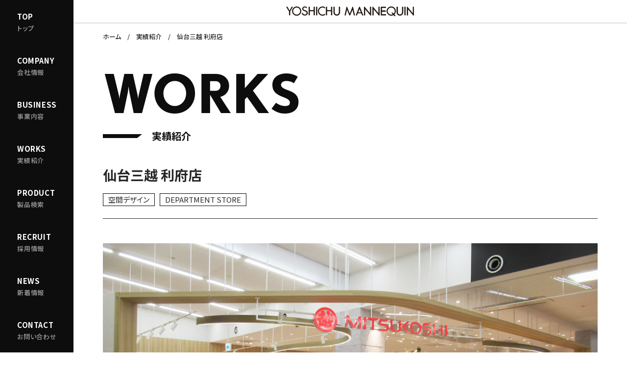

--- FILE ---
content_type: text/html; charset=UTF-8
request_url: https://yoshichu-m.co.jp/works/interior/id-2027/
body_size: 17944
content:
<!DOCTYPE html><html lang="ja"><head>
  <meta charset="utf-8">
  <title>仙台三越 利府店｜吉忠マネキン株式会社</title>
  <meta name="description" content="">
  <link rel="shortcut icon" type="image/svg+xml" href="/assets/images/favicon.ico">
  <link rel="apple-touch-icon" sizes="180x180" href="/assets/images/touch-icon-180.png">
  <link rel="canonical" href="/works/detail/">
  <meta http-equiv="X-UA-Compatible" content="IE=edge">
  <meta name="format-detection" content="telephone=no">
  <meta name="viewport" content="width=device-width">
  <meta name="theme-color" content="#fff">
  <meta property="og:site_name" content="吉忠マネキン株式会社">
  <meta property="og:title" content="仙台三越 利府店｜吉忠マネキン株式会社">
  <meta property="og:description" content="">
  <meta property="og:type" content="article">
  <meta property="og:locale" content="ja_JP">
  <meta property="og:url" content="/works/detail/">
  <meta property="og:image" content="/assets/images/ogpimg.png">
  <meta property="og:image:width" content="1200">
  <meta property="og:image:height" content="630">
  <link rel="preload" as="style" href="/assets/css/style.css?rev=17e307badddc7f6f">
  <link rel="preload" as="script" href="/assets/js/bundle.js?rev=17e307badddc7f6f">
  <link rel="stylesheet" href="//fonts.googleapis.com/css2?family=Noto+Sans+JP:wght@400;500;700&amp;family=Noto+Serif+JP:wght@400;500;600;700&amp;display=swap">
  <link rel="stylesheet" href="//use.typekit.net/fxe0pns.css">
  <link rel="stylesheet" href="/assets/css/style.css?rev=17e307badddc7f6f">
  <!-- Google Tag Manager -->
  <script>
    (function(w, d, s, l, i) {
      w[l] = w[l] || [];
      w[l].push({
        'gtm.start': new Date().getTime(),
        event: 'gtm.js'
      });
      var f = d.getElementsByTagName(s)[0],
        j = d.createElement(s),
        dl = l != 'dataLayer' ? '&l=' + l : '';
      j.async = true;
      j.src = 'https://www.googletagmanager.com/gtm.js?id=' + i + dl;
      f.parentNode.insertBefore(j, f);
    })(window, document, 'script', 'dataLayer', 'GTM-TWXM235');
  </script>
  <!-- End Google Tag Manager -->
</head>

<body id="gotop" class="works"><noscript><iframe src="https://www.googletagmanager.com/ns.html?id=GTM-TWXM235" height="0" width="0" style="display:none;visibility:hidden"></iframe></noscript>
  <header class="l-header">
    <h1><a href="/"><img src="/assets/images/common/logo_yoshichu.svg" alt="YOSHICHU MANNEQUIN"></a></h1>
    <div class="c-hamburger l-sm js-hamburger"><span></span> <span></span> <span></span></div>
  </header>
  <!--#include virtual="/include/navigation.html" -->
  <html><head></head><body><nav class="l-navigation__parent l-lg">
  <ul>
    <li>
      <a href="/" class="l-navigation__parent--button">
        <span class="en">TOP</span>
        <span class="jp">トップ</span>
      </a>
    </li>
    <li>
      <div class="l-navigation__parent--button js-nav-parent" role="menu" data-menu="company">
        <span class="en">COMPANY</span>
        <span class="jp">会社情報</span>
      </div>
    </li>
    <li>
      <a href="/solution/" class="l-navigation__parent--button" role="menu">
        <span class="en">BUSINESS</span>
        <span class="jp">事業内容</span>
      </a>
    </li>
    <li>
      <a href="/works/" class="l-navigation__parent--button" role="menu">
        <span class="en">WORKS</span>
        <span class="jp">実績紹介</span>
      </a>
    </li>
    <li>
      <a href="/product/" class="l-navigation__parent--button" role="menu">
        <span class="en">PRODUCT</span>
        <span class="jp">製品検索</span>
      </a>
    </li>
    <li>
      <div class="l-navigation__parent--button js-nav-parent" role="menu" data-menu="recruit">
        <span class="en">RECRUIT</span>
        <span class="jp">採用情報</span>
      </div>
    </li>
    <li>
      <a href="/news/" class="l-navigation__parent--button" role="menu">
        <span class="en">NEWS</span>
        <span class="jp">新着情報</span>
      </a>
    </li>
    <li>
      <a href="/contact/transactions/" class="l-navigation__parent--button" role="menu">
        <span class="en">CONTACT</span>
        <span class="jp">お問い合わせ</span>
      </a>
    </li>
  </ul>
</nav>
<nav class="l-navigation__child js-nav-child-area">
  <div class="js-nav-child" data-menu="company">
    <ul>
      <li><a href="/company/">会社情報</a></li>
      <li><a href="/company/message.html">トップメッセージ</a></li>
      <li><a href="/company/philosophy.html">経営理念</a></li>
      <li><a href="/company/history.html">会社沿革</a></li>
      <li><a href="/company/about.html">会社概要</a></li>
      <li><a href="/company/customers.html">主要取引先</a></li>
      <li><a href="/company/branch.html">事業所</a></li>
      <li><a href="/company/csr.html">CSR活動</a></li>
    </ul>
  </div>
  <div class="js-nav-child" data-menu="recruit">
    <ul>
      <li><a href="/recruit/">採用情報</a></li>
      <li><a href="/recruit/person/sales.html">社員紹介</a></li>
      <li><a href="/recruit/message.html">採用メッセージ</a></li>
      <li><a href="/recruit/infographics.html">数字で見る吉忠マネキン</a></li>
      <li><a href="/recruit/environment.html">働く環境</a></li>
      <li><a href="/recruit/guideline/">募集要項</a></li>
    </ul>
  </div>
</nav>
<nav class="l-navigation__sm l-sm js-nav-sm">
  <div class="l-navigation__sm--area">
    <ul>
      <li>
        <a href="/company/" class="l-navigation__sm--link">
          <span class="en">COMPANY</span>
          <span class="jp">会社情報</span>
        </a>
      </li>
      <li>
        <a href="/solution/" class="l-navigation__sm--link">
          <span class="en">BUSINESS</span>
          <span class="jp">事業内容</span>
        </a>
      </li>
      <li>
        <a href="/works/" class="l-navigation__sm--link">
          <span class="en">WORKS</span>
          <span class="jp">実績紹介</span>
        </a>
      </li>
      <li>
        <a href="/product/" class="l-navigation__sm--link">
          <span class="en">PRODUCT</span>
          <span class="jp">製品検索</span>
        </a>
        <ul class="l-navigation__sm--child">
          <li><a href="/product/mannequin/">マネキン</a></li>
          <li><a href="/product/body/">ボディ・ツール</a></li>
          <li><a href="/product/furniture/">什器</a></li>
          <li><a href="/product/lighting/">照明・サイン</a></li>
          <li><a href="/product/robot/">ディスプレイロボット</a></li>
          <li><a href="/product/signage/">デジタルサイネージ</a></li>
        </ul>
      </li>
      <li>
        <a href="/news/" class="l-navigation__sm--link">
          <span class="en">NEWS</span>
          <span class="jp">新着情報</span>
        </a>
      </li>
    </ul>
    <a href="/contact/transactions/" class="l-navigation__sm--button">
      <span class="en">CONTACT</span>
      <span class="jp">お問い合わせ</span>
    </a>
    <a href="/recruit/" class="l-navigation__sm--button">
      <span class="en">RECRUIT</span>
      <span class="jp">採用情報</span>
    </a>
  </div>
  <div class="l-navigation__sm--layer"></div>
</nav></body></html>  <main class="l-main">
    <div class="l-breadcrumbs">
      <nav typeof="BreadcrumbList" vocab="https://schema.org/">
        <ul>
          <li property="itemListElement" typeof="ListItem"><a property="item" typeof="WebPage" title="ホーム" href="/"><span property="name">ホーム</span></a>
            <meta property="position" content="1">
          </li>
          <li property="itemListElement" typeof="ListItem"><a property="item" typeof="WebPage" title="実績紹介" href="/works/"><span property="name">実績紹介</span></a>
            <meta property="position" content="2">
          </li>
          <li property="itemListElement" typeof="ListItem"><span property="name">仙台三越 利府店</span>
            <meta property="position" content="3">
          </li>
        </ul>
      </nav>
    </div>
    <div class="l-catchcopy sticky">
      <div><svg id="vivus-catchcopy" version="1.1" xmlns="http://www.w3.org/2000/svg" xmlns:xlink="http://www.w3.org/1999/xlink" viewBox="0 0 467.6 765">
          <path d="M362.7,37.3V6.6h102.2v27c0,17.4-10.6,29.7-26.6,29.7c-11.8,0-19.3-5.2-23.5-11.8c-2.4,8-11.8,17.2-24.4,17.2C377.7,68.8,362.7,59.8,362.7,37.3z M406.2,37.2V20.6h-30.4v15.1c0,12.6,6.2,18.5,15.7,18.5C400.3,54.2,406.2,47.5,406.2,37.2zM451.7,31.3V20.6h-32.3V30c0,15.3,9.2,18.8,17.8,18.8C446.3,48.8,451.7,42.8,451.7,31.3z"></path>
          <path d="M362.7,85h102.2v57.1h-13.2V99h-32.6v42.1h-13.2V99h-30.1v45.8h-13.2V85z"></path>
          <path d="M410.1,203.9h-47.5v-14h47.5l54.7-35.1V171l-38.2,24.6c-0.8,0.6-2.9,1.5-2.9,1.5s2,1,3.1,1.7l38.1,24.6v16L410.1,203.9z"></path>
          <path d="M361,301.1c0-29.3,22.3-52.5,53.1-52.5c29.8,0,52.5,22.3,52.5,51.8c0,31.6-23.1,52.9-52.8,52.9S361,329.9,361,301.1z M452.8,300.5c0-22.1-16.4-37.4-38.8-37.4c-22.7,0-39.3,17.8-39.3,37.9c0,20,15.1,37.7,39.6,37.7C436.5,338.7,452.8,323,452.8,300.5z"></path>
          <path d="M362.7,439.2l74.1-53.6c0.8-0.6,2.8-1.8,2.8-1.8s-2.2,0.3-3.4,0.3h-73.5v-14h102.2V382l-72.7,52.9l-2.8,1.8c0.3-0.1,2.1-0.3,3.2-0.3h72.2v14H362.7V439.2z"></path>
          <path d="M362.7,496.2v-24.8h102.2v26c0,34.9-23,54.6-50.8,54.6C385.6,552.1,362.7,531.2,362.7,496.2z M452.3,497.2v-11.8h-77v9.1c0,30.2,19.6,43,38.6,43C434.8,537.5,452.3,521.7,452.3,497.2z"></path>
          <path d="M331.7,36.3h-89v-14h89V1.5h13.2V58h-13.2V36.3z"></path>
          <path d="M242.7,136.8h44v-49h-44v-14h102.2v14h-45.1v49h45.1v14H242.7V136.8z"></path>
          <path d="M242.7,171.8h102.2V229h-13.2v-43.1h-32.6V228h-13.2v-42.1h-30.1v45.8h-13.2V171.8z"></path>
          <path d="M242.7,333.3h44v-49h-44v-14h102.2v14h-45.1v49h45.1v14H242.7V333.3z"></path>
          <path d="M241,407.5c0-23.5,15.1-39.9,40.3-39.9h63.6v14.1h-63.6c-19.7,0-27.2,12.3-27.2,25.8c0,13.3,7.6,26.2,27.2,26.2h63.6v13.9h-63.6C257,447.5,241,430.3,241,407.5z"></path>
          <path d="M242.7,554h75.2c1.7,0,3.6,0.3,3.8,0.3c-0.1-0.1-1.5-0.8-2.2-1.4l-43.3-32.1v-5.6l42.1-32.3c0.6-0.6,1.8-1.3,2.1-1.4c-0.3,0-2,0.3-3.6,0.3h-74.1v-14h102.2v11.9l-50,38.5l50,37.4V568H242.7V554z"></path>
          <path d="M242.7,654.1l33-12.3v-32.6l-33-12.3V582l102.2,39.2v9l-102.2,39.5V654.1z M317.4,626.3c1-0.4,2.4-0.8,2.7-0.8l-2.5-0.7l-28.7-10.6v22.8L317.4,626.3z"></path>
          <path d="M242.7,752.8l74.1-53.6c0.8-0.6,2.8-1.8,2.8-1.8s-2.2,0.3-3.4,0.3h-73.5v-14h102.2v11.9l-72.7,52.9l-2.8,1.8c0.3-0.1,2.1-0.3,3.2-0.3h72.2v14H242.7V752.8z"></path>
          <path d="M122.7,73.6l33-12.3V28.6l-33-12.3V1.5l102.2,39.2v9L122.7,89.1V73.6z M197.4,45.7c1-0.4,2.4-0.8,2.7-0.8l-2.5-0.7l-28.7-10.6v22.8L197.4,45.7z"></path>
          <path d="M122.7,172.3l74.1-53.6c0.8-0.6,2.8-1.8,2.8-1.8s-2.2,0.3-3.4,0.3h-73.5v-14h102.2V115l-72.7,52.9l-2.8,1.8c0.3-0.1,2.1-0.3,3.2-0.3h72.2v14H122.7V172.3z"></path>
          <path d="M122.7,229.2v-24.8h102.2v26c0,34.9-23,54.6-50.8,54.6C145.6,285.1,122.7,264.2,122.7,229.2z M212.3,230.2v-11.8h-77v9.1c0,30.2,19.6,43,38.6,43C194.8,270.5,212.3,254.7,212.3,230.2z"></path>
          <path d="M1,32.4C1,22,3.7,11.8,11.4,2.4l10.8,8c-4.9,5.5-7.6,14.3-7.6,21.3c0,10.4,4.6,17.5,14.3,17.5c8.7,0,13.4-8,18.1-17.1C54.3,17.6,60.8,2.7,80.2,2.7c15.1,0,26.3,11.2,26.3,29.5c0,10.2-3.1,19.6-8.7,27.6l-11.5-7.6c4.6-6.3,6.4-11.6,6.4-20.2c0-8-4.1-14.7-11.8-14.7c-11.1,0-14.8,9.8-21.1,22.4c-5.7,11.6-13.2,23.9-30.2,23.9C11.4,63.8,1,49.5,1,32.4z"></path>
          <path d="M42.9,112.8V93.4H2.7v-14h102.2v30.7c0,20.7-13.7,33.5-31.5,33.5C57.1,143.6,42.9,129.3,42.9,112.8z M91.7,108V93.4H56v15.4c0,11.8,6.6,20.2,18.2,20.2C85.4,129,91.7,121,91.7,108z"></path>
          <path d="M2.7,222.9l33-12.3V178l-33-12.3v-14.8L104.9,190v9L2.7,238.5V222.9z M77.4,195.1c1-0.4,2.4-0.8,2.7-0.8l-2.5-0.7l-28.7-10.6v22.8L77.4,195.1z"></path>
          <path d="M1,298.4c0-24.9,20.3-50.1,52.8-50.1c29.5,0,52.8,21.3,52.8,50.7c0,18.5-6.3,29.5-16,37.8l-9.2-10.4c7.3-7,11.5-16,11.5-27.2c0-19.9-15.4-36.4-38.8-36.4c-26.3,0-39.3,20.2-39.3,35.8c0,9.8,3.9,21.3,14.1,30l-8.7,10.1C9.3,330.9,1,316.3,1,298.4z"></path>
          <path d="M2.7,354.7h102.2v57.1H91.7v-43.1H59.1v42.1H45.9v-42.1H15.8v45.8H2.7V354.7z"></path>
        </svg></div>
    </div>
    <h2 class="c-title__page inview-title"><strong>WORKS</strong><br><small>実績紹介</small></h2>
    <div class="works__detail--head">
      <h3 class="inview">仙台三越 利府店</h3>
      <aside class="inview">
        <span>
            空間デザイン        </span> 
                <span>
        DEPARTMENT STORE        </span>
            </aside>
    </div>

    <div class="works__detail--body">
    
            <figure class="inview">
        <picture>
          <source type="image/webp" srcset="https://yoshichu-m.co.jp/wp-content/uploads/2023/06/sendai-mitsukoshi1_1.png"><img src="https://yoshichu-m.co.jp/wp-content/uploads/2023/06/sendai-mitsukoshi1_1.png" height="900" width="1600" loading="lazy">
        </picture>
        <figcaption>華やいだ表情を演出する天井装飾</figcaption>
      </figure>
                          <h4 class="c-title__border inview">概要</h4>
      <p class="inview">みやぎ生協利府店内に三越小型店として出店。食品から雑貨、衣料、ギフトに至るまで幅広く取り扱う。<br />
思いが交わる、花開く、出会いを楽しむ場所、『BLOOMING MARCHE』をコンセプトに、歩いているだけで少し特別な楽しさを感じるシンプルモダンな空間に、温かみと華やいだ表情を合わせ持つ環境を目指した。</p>
      
                  <figure class="inview">
        <picture>
          <source type="image/webp" srcset="https://yoshichu-m.co.jp/wp-content/uploads/2023/06/sendai-mitsukoshi1_2.png"><img src="https://yoshichu-m.co.jp/wp-content/uploads/2023/06/sendai-mitsukoshi1_2.png" height="900" width="1600" loading="lazy">
        </picture>
        <figcaption>（左）各商品のゾーンを天井から優しいライン照明が繋ぐ　（右）WEBを通じ三越本店等とオンライン接客を提供</figcaption>
      </figure>
                                                
                  
            <table class="inview">
        <tbody>
                <tr>
          <th>所在地</th>
          <td>宮城県宮城郡利府町</td>
        </tr>
                        <tr>
          <th>クライアント</th>
          <td>株式会社仙台三越 様</td>
        </tr>
                        <tr>
          <th>オープン</th>
          <td>2022年6月24日</td>
        </tr>
                        <tr>
          <th>担当業務</th>
          <td>環境設計 / 基本設計 / 実施設計 / 装飾デザイン / 製作・施工</td>
        </tr>
                        <tr>
          <th>当社担当者</th>
          <td>デザイン：比浦 一貴 / 井上 恵都子<br />
営業：奥村 展祥<br />
プロダクト：奥村 展祥</td>
        </tr>
                                                      </tbody></table>
      
            <div class="news__detail--relation inview"><strong>関連リンク</strong>
        <ul>
                    <li><a href="https://www.mitsukoshi.mistore.jp/sendai.html">仙台三越</a></li>
                                      </ul>
      </div>
      
    </div>
  </main>
  <!--#include virtual="/include/footer.html" -->
  <html><head>
<style type="text/css">
.img-responsive {
    max-width: 100%;
}
.sns {
    margin-left: 20px;
}
.sns2 {
    margin-left: 20px;
    font-size: 150%;
}
</style>
</head><body><footer class="l-footer">
  <nav>
    <ul class="l-lg">
      <li class="title"><a href="/company/">会社情報</a></li>
      <li><a href="/company/message.html">トップメッセージ</a></li>
      <li><a href="/company/philosophy.html">経営理念</a></li>
      <li><a href="/company/history.html">会社沿革</a></li>
      <li><a href="/company/about.html">会社概要</a></li>
      <li><a href="/company/customers.html">主要取引先</a></li>
      <li><a href="/company/branch.html">事業所</a></li>
      <li><a href="/company/csr.html">CSR活動</a></li>
      <li><a href="/assets/pdf/mannequin_history.pdf" class="pdf" target="_blank" rel="opener">マネキンの歴史</a></li>
    </ul>
    <ul class="l-lg">
      <li class="title"><a href="/solution/">事業内容</a></li>
      <li><a href="/solution/detail/#design">空間設計</a></li>
      <li><a href="/solution/detail/#decoration">空間装飾</a></li>
      <li><a href="/solution/detail/#presentation">空間演出</a></li>
    </ul>
    <ul class="l-lg">
      <li class="title"><a href="/works/">実績紹介</a></li>
      <li class="title"><a href="/product/">製品紹介</a></li>
    </ul>
    <ul>
      <li class="l-lg"><a href="/recruit/">採用情報</a></li>
      <li class="l-lg"><a href="/news/">新着情報</a></li>
      <li class="l-lg"><a href="/contact/transactions/">お問い合わせ</a></li>
      <li class="sm-link"><a href="/link.html">リンク集</a></li>
      <li class="sm-link"><a href="/privacypolicy.html">プライバシーポリシー</a></li>
      <li class="sm-link"><a href="/information security policy.html">情報セキュリティポリシー</a></li>
    </ul>
    <ul>
	  <li class="l-lg sns2">公式SNS</li>
	  <li class="sm-link sns"><a href="https://x.com/yoshichu_m" target="_blank"><img src="https://yoshichu-m.co.jp/assets/images/logo-black.png" alt="" width="20" height="20" class="img-responsive"/></a></li>
    </ul>
  </nav>
  <small>COPYRIGHT©YOSHICHU MANNEQUIN CO.,LTD. ALL RIGHTS RESERVED.</small>
</footer></body></html>  <script src="/assets/js/bundle.js?rev=17e307badddc7f6f" defer="defer"></script>


</body></html>

--- FILE ---
content_type: image/svg+xml
request_url: https://yoshichu-m.co.jp/assets/images/common/logo_yoshichu.svg
body_size: 2093
content:
<svg xmlns="http://www.w3.org/2000/svg" viewBox="0 0 628.9 48.1"><style/><path d="M6.8 2l10.6 18.2L27.3 2h6.6L20.3 24.8v19.4h-5.9V25.1L0 2zm128.8 0v16.4h-18.9V2h-6.1v42.2h6.1V23.8h18.9v20.4h6.1V2zm11.7 0h6.1v42.2h-6.1zm434.4 0h6.1v42.2h-6.1zM220.8 2v16.4h-18.9V2h-6.1v42.2h6.1V23.8h18.9v20.4h6.1V2zM52.2.5C39.7.5 29.5 10.7 29.5 23.2 29.5 35.8 39.7 46 52.2 46s22.7-10.2 22.7-22.7C74.9 10.7 64.8.5 52.2.5zm0 40.1c-9.6 0-17.3-7.8-17.3-17.3C34.9 13.7 42.7 6 52.2 6s17.3 7.8 17.3 17.3-7.7 17.3-17.3 17.3zm139.1-29.8c-3.1-3-7.4-4.9-12.1-4.9-9.6 0-17.3 7.8-17.3 17.3 0 9.6 7.8 17.3 17.3 17.3 4.8 0 9.1-1.9 12.3-5.1l-.1 7c-3.5 2.2-7.7 3.5-12.1 3.5-12.6 0-22.7-10.2-22.7-22.7 0-12.6 10.2-22.7 22.7-22.7 4.4 0 8.6 1.3 12 3.5v6.8zM233 29.1c0 9.2 7.3 16.6 16.3 16.6s16.3-7.4 16.3-16.6V2h-6.1v27.1c0 6-4.6 10.8-10.3 10.8S239 35.1 239 29.1V2h-6v27.1zm310.4 0c0 9.2 7.3 16.6 16.3 16.6S576 38.3 576 29.1V2h-6v27.1c0 6-4.6 10.8-10.3 10.8-5.7 0-10.3-4.8-10.3-10.8V2h-6.1v26.2l.1.9zM103.6 5.9C101.2 2.6 96.7.4 92 .4c-7 0-12.6 5.1-12.6 11.3 0 3.8 2.1 7.2 5.4 9.2 0 0 2.6 1.7 5.5 2.7 2.9.9 6.4 2.5 6.4 2.5 2.5 1.3 4.2 3.8 4.2 6.5 0 4.2-3.9 7.6-8.8 7.6s-8.2-2.9-9.4-7.5c0-.1-.1-.4-.1-.8l-5.4 1.5c.6 6.7 7 12 14.9 12 8.3 0 14.9-5.8 14.9-13 0-5.1-3.3-9.5-8.3-11.6-4.5-1.9-10.1-3.9-10.1-3.9-2.2-1-3.7-3.1-3.7-5.4 0-3.4 3.1-6.1 7-6.1 2.9 0 6.3 1.6 7.9 3.9l3.8-3.4zm436.1 17.3C539.7 10.6 529.5.5 517 .5s-22.7 10.2-22.7 22.7c0 12.6 10.2 22.7 22.7 22.7 4 0 7.8-1 11.1-2.9l3.9 4.5h7.5l-6.8-7.9c4.3-4 7-9.9 7-16.4zM517 40.6c-9.6 0-17.3-7.8-17.3-17.3 0-9.6 7.8-17.3 17.3-17.3 9.6 0 17.3 7.8 17.3 17.3 0 4.9-2 9.2-5.2 12.4l-4.5-5.2h-7.4l7.3 8.5c-2.3.9-4.8 1.6-7.5 1.6zm-223.8 3.7h-5.7L297 1.9h2.9l13.2 33.6 13.2-33.6h2.9l9.6 42.4h-5.7L326.7 17l-11.5 27.3h-4.1l-11.5-27.5zm80.8.1h6.2L363 1.9h-3.5l-17.1 42.4h6.2l4-9.9H370l4 10zm-19.5-14.8l6.7-16.5 6.7 16.5h-13.4zm34.6 14.8H383V1.9h3.3l26.1 31.5V1.9h6v43.4H415l-25.9-30.7zm41.3 0h-6.1V1.9h3.3l26.1 31.5V1.9h6v43.4h-3.4l-25.9-30.7zm169.3 0h-6.2V1.9h3.3l26.1 31.5V1.9h6v43.4h-3.4l-25.8-30.7zM491.3 7.9v-6h-25.9v42.4h25.9v-6h-19.9V26.2h18.7v-6.1h-18.7V7.9z" fill="#231815"/></svg>

--- FILE ---
content_type: application/javascript
request_url: https://in.treasuredata.com/js/v3/global_id?callback=TreasureJSONPCallback1
body_size: 124
content:
typeof TreasureJSONPCallback1 === 'function' && TreasureJSONPCallback1({"global_id":"0af52086-d458-4918-af7c-60756905742f"});